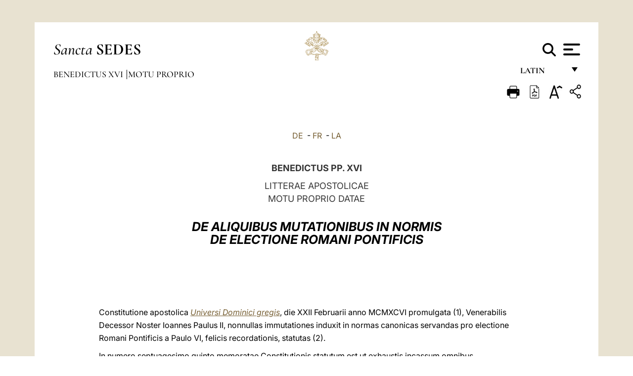

--- FILE ---
content_type: text/html
request_url: https://www.vatican.va/content/benedict-xvi/la/motu_proprio/documents/hf_ben-xvi_motu-proprio_20070611_de-electione.html
body_size: 9677
content:



<!DOCTYPE HTML>


<html  lang="la" >
<head>
    <meta charset="UTF-8">
    





<!-- BEGIN: SEO -->
<title>De aliquibus mutationibus in normis de electione Romani Pontificis (die XI m. Iunii, a. MMVII)</title>
<meta name="description" content="BENEDICTUS PP. XVI LITTERAE APOSTOLICAE MOTU PROPRIO DATAE DE ALIQUIBUS MUTATIONIBUS IN NORMIS DE ELECTIONE ROMANI PONTIFICIS">
<meta name="keywords" content="benedict-xvi, motu_proprio">

<link rel="canonical" href="http://www.vatican.va/content/benedict-xvi/la/motu_proprio/documents/hf_ben-xvi_motu-proprio_20070611_de-electione.html">
<meta name="robots" content="index,follow">

<!-- BEGIN: OG -->
<meta property="og:title" content="De aliquibus mutationibus in normis de electione Romani Pontificis (die XI m. Iunii, a. MMVII)">

<meta property="og:description" content="BENEDICTUS PP. XVI LITTERAE APOSTOLICAE MOTU PROPRIO DATAE DE ALIQUIBUS MUTATIONIBUS IN NORMIS DE ELECTIONE ROMANI PONTIFICIS">
<meta property="og:url" content="http://www.vatican.va/content/benedict-xvi/la/motu_proprio/documents/hf_ben-xvi_motu-proprio_20070611_de-electione.html">
<meta property="og:type" content="website">
<!-- END OG-->
<!-- END: SEO -->

    


<!-- Google Tag Manager -->
<script>(function(w,d,s,l,i){w[l]=w[l]||[];w[l].push({'gtm.start':
new Date().getTime(),event:'gtm.js'});var f=d.getElementsByTagName(s)[0],
j=d.createElement(s),dl=l!='dataLayer'?'&l='+l:'';j.async=true;j.src=
'https://www.googletagmanager.com/gtm.js?id='+i+dl;f.parentNode.insertBefore(j,f);
})(window,document,'script','dataLayer','GTM-P8S9M8D');</script>
<!-- End Google Tag Manager -->



    


<!-- BEGIN: headlibs -->
<link rel="stylesheet" href="/etc/clientlibs/foundation/main.min.77f07f85da93e61bb291da28df2065ac.css" type="text/css">
<link rel="stylesheet" href="/etc/designs/generics2/library/clientlibs.min.25498fb47f0d5f43eead9ee78241c07f.css" type="text/css">
<link rel="stylesheet" href="/etc/designs/vatican/library/clientlibs.min.b767020478782976e68f777449b5ac6c.css" type="text/css">
<script type="text/javascript" src="/etc/clientlibs/granite/jquery.min.e0cc37eb1ac1cf9f859edde97cb8dc9f.js"></script>
<script type="text/javascript" src="/etc/clientlibs/granite/utils.min.cd31222ac49213ace66f3568912db918.js"></script>
<script type="text/javascript" src="/etc/clientlibs/granite/jquery/granite.min.e26b5f40a34d432bee3ded1ccbdc7041.js"></script>
<script type="text/javascript" src="/etc/clientlibs/foundation/jquery.min.d7c42e4a257b8b9fe38d1c53dd20d01a.js"></script>
<script type="text/javascript" src="/etc/clientlibs/foundation/main.min.1705fea38fedb11b0936752ffe8a5fc6.js"></script>
<script type="text/javascript" src="/etc/designs/generics2/library/clientlibs.min.3c4d948cc1ae00387817c605328e2b0b.js"></script>
<script type="text/javascript" src="/etc/designs/vatican/library/clientlibs.min.a048ef155d62651cae0435360a52b70c.js"></script>


        

<script type="text/javascript" src="/etc/designs/siv-commons-foundation/library/bootstrap/bootstrap-5-3-3/js/bootstrap.bundle.min.js"></script>
<link rel="stylesheet" href="/etc/designs/siv-commons-foundation/library/bootstrap/bootstrap-5-3-3.min.37b3cd5e54efac87c16d7de1e78ef0f2.css" type="text/css">
<link rel="stylesheet" href="/etc/designs/vaticanevents/library/clientlibs.min.a3605e7563210a15bba6379a54ec9607.css" type="text/css">
<link rel="stylesheet" href="/etc/designs/vatican/library/clientlibs/themes/homepage_popes.min.ed6a783da0a5671235aecab72fcf055b.css" type="text/css">
<link rel="stylesheet" href="/etc/designs/vatican/library/clientlibs/themes/vatican-v2.min.7de072223b2ec9d13c2937f2ff5bf57f.css" type="text/css">
<script type="text/javascript" src="/etc/designs/siv-commons-foundation/library/bootstrap/bootstrap-5-3-3.min.d41d8cd98f00b204e9800998ecf8427e.js"></script>
<script type="text/javascript" src="/etc/clientlibs/foundation/shared.min.da23d866139a285e2643366d7d21ab4b.js"></script>
<script type="text/javascript" src="/etc/designs/vaticanevents/library/clientlibs.min.5edcfde75d6fec087c3d4639700a1123.js"></script>
<script type="text/javascript" src="/etc/designs/vatican/library/clientlibs/themes/homepage_popes.min.8972c5a6e0a55c564857a6f2ea882b9b.js"></script>
<script type="text/javascript" src="/etc/designs/vatican/library/clientlibs/themes/vatican-v2.min.29b81cd1dac901f87cefc71fa75e1285.js"></script>

<meta name="viewport" content="width=device-width, initial-scale=1.0">

<!-- END: headlibs -->

    

    

    
    <link rel="icon" type="image/vnd.microsoft.icon" href="/etc/designs/vatican/favicon.ico">
    <link rel="shortcut icon" type="image/vnd.microsoft.icon" href="/etc/designs/vatican/favicon.ico">
    
    
</head>





<!-- BEGIN: body.jsp -->
<body>
    <div class="siv-maincontainer holy-father-simplepage">
        <div id="wrap" >
            







<header class="va-header container">
    <div class="container-fluid">
        <div class="d-flex flex-wrap align-items-center justify-content-center justify-content-lg-start">
            <div class="col-12 col-xs-12 upper-header">
                <div class="d-flex flex-wrap">
                    <div class="col-5">
                        <h2>
                        <a href="/content/vatican/en.html"><i>Sancta</i> <span class="text-uppercase"><b>Sedes</b></span></a>
                        </h2>
                    </div>
                    <div class="col-2 conteiner-logo">
                        <figure class="logo">
                            <a href="/content/vatican/en.html">
                                <img src="/etc/designs/vatican/library/clientlibs/themes/vatican-v2/images/logo-vatican.png" alt="the holy see">
                            </a>
                        </figure>
                    </div>
                    <div class="col-5 container-utility">
                        



<section class="utility">
    <div id="language" class="wrapper-dropdown" tabindex="1">
        Latin
        <ul class="dropdown">
            <li><a href="/content/vatican/fr.html">Fran&ccedil;ais</a></li>
            <li><a href="/content/vatican/en.html">English</a></li>
            <li><a href="/content/vatican/it.html">Italiano</a></li>
            <li><a href="/content/vatican/pt.html">Portugu&ecirc;s</a></li>
            <li><a href="/content/vatican/es.html">Espa&ntilde;ol</a></li>
            <li><a href="/content/vatican/de.html">Deutsch</a></li>
            <li><a href="/content/vatican/ar.html">&#1575;&#1604;&#1593;&#1585;&#1576;&#1610;&#1617;&#1577;</a></li>
            <li><a href="/chinese/index.html">&#20013;&#25991;</a></li>
            <li><a href="/latin/latin_index.html">Latine</a></li>
        </ul>
    </div>

    <div class="va-search" id="va-search">
            <div method="get" id="searchform" action="/content/vatican/en/search.html" accept-charset="UTF-8">
            <div class="va-search-input-wrap"><input class="va-search-input" placeholder="Cerca su vatican.va..." type="text" value="" name="q" id="q"/></div>
            <input class="va-search-submit" type="submit" id="go" value=""><span class="va-icon-search"><svg xmlns="http://www.w3.org/2000/svg" viewBox="0 0 512 512"><!--!Font Awesome Free 6.7.2 by @fontawesome - https://fontawesome.com License - https://fontawesome.com/license/free Copyright 2025 Fonticons, Inc.--><path d="M416 208c0 45.9-14.9 88.3-40 122.7L502.6 457.4c12.5 12.5 12.5 32.8 0 45.3s-32.8 12.5-45.3 0L330.7 376c-34.4 25.2-76.8 40-122.7 40C93.1 416 0 322.9 0 208S93.1 0 208 0S416 93.1 416 208zM208 352a144 144 0 1 0 0-288 144 144 0 1 0 0 288z"/></svg></span>
        </div>
    </div>
    <div class="va-menu">
        <div class="navigation-menu menu-popup">








<div class="va-menu-popup">
    <!-- Navbar -->
    <nav class="navbar">
        <div class="container-fluid">
            <button class="navbar-toggler custom-toggler" id="openMenu" aria-label="Apri menu">
                <span class="bar top-bar"></span>
                <span class="bar middle-bar"></span>
                <span class="bar bottom-bar"></span>
            </button>
        </div>
    </nav>

    <!-- Fullscreen Menu -->
    <div class="fullscreen-menu" id="menu">
        <button class="close-btn" id="closeMenu">&times;</button>
        <div class="row justify-content-md-center">
            <div class="menu-header  col-md-4 d-none d-md-block">
                <h2 class="holy-see-title">
                    <i>Sancta</i> <span class="text-uppercase"><b>Sedes</b></span>
                </h2>
                <div class="logo">
                    <img src="/etc/designs/vatican/library/clientlibs/themes/vatican-v2/images/logo-vatican.png" alt="the holy see">
                </div>

            </div>
            <!-- FIRST MENU -->
            <div class="text-center col-md-5 col-12">
                <ul class="first-items col-12">
                    


                    <li><a href="/content/leo-xiv/en.html">Magisterium</a></li>
                    


                    <li><a href="/content/leo-xiv/en/events/year.dir.html/2025.html">Calendar</a></li>
                    


                    <li><a href="/content/liturgy/en.html">Liturgical Celebrations</a></li>
                    


                    <li><a href="/content/vatican/en/prenotazione-celebrazioni-udienze.html">Tickets for Papal Audiences and Celebrations</a></li>
                    


                    <li><a href="https://www.vatican.va/holy_father/index.htm">Supreme Pontiffs</a></li>
                    


                    <li><a href="https://www.vatican.va/roman_curia/cardinals/index.htm">College of Cardinals</a></li>
                    


                    <li><a href="/content/romancuria/en.html">Roman Curia and Other Organizations</a></li>
                    


                    <li><a href="/roman_curia/synod/index.htm">Synod</a></li>
                    
                </ul>


                <!-- SECONDARY VOICES -->
                <ul class="secondary-items col-md-12 col-12">
                    


                    <li><a href="https://www.vatican.va/news_services/press/index.htm">Press Office</a></li>
                    


                    <li><a href="https://www.vaticannews.va/en.html">Vatican News - Radio Vaticana</a></li>
                    


                    <li><a href="https://www.osservatoreromano.va/en.html">L'Osservatore Romano</a></li>
                    
                </ul>
            </div>
        </div>
    </div>
</div>
<script>
    const openMenu = document.getElementById('openMenu');
    const closeMenu = document.getElementById('closeMenu');
    const menu = document.getElementById('menu');

    openMenu.addEventListener('click', () => {
        menu.classList.add('show');
    });

    closeMenu.addEventListener('click', () => {
        menu.classList.remove('show');
    });
</script></div>

    </div>
</section>

<script>
    $( document ).ready(function() {
        $("#va-search #go").on("click", function () {
            var value = $("#q").val();
            window.location.href = "/content/vatican/en/search.html?q=" + value;
        });

        $(".va-search-input#q").keypress(function (event) {
            var keycode = (event.keyCode ? event.keyCode : event.which);
            if (keycode == '13') {
                var value = $("#q").val();
                window.location.href = "/content/vatican/en/search.html?q=" + value;
            }
        });
    });

</script>


                    </div>
                </div>
                
                    

<div class="breadcrumb-nav">
    <div class="breadcrumb">



     <!-- Begin BREADCRUMB -->
     <div class="breadcrumbs">
     <a href="/content/benedict-xvi/la.html">Benedictus XVI
                </a><a href="/content/benedict-xvi/la/motu_proprio.index.html#motu_proprio">Motu Proprio
                </a>
    </div>
    <!-- END BREADCRUMB -->
</div>

</div>

                
            </div>
        </div>
    </div>
</header>
            



<main id="main-container" role="main" class="container-fluid holyfather document">
    <section class="section-page">
        <div class="container va-main-document">

            <div class="va-tools col-12 d-flex flex-row-reverse">

        <div class="share">
            <div class="btn-utility icon-share el-hide" tabindex="2" title="Share">
    <div class="social-share-container">
        <div class="social-share" id="share-button"></div>
        <div class="loading l-grey share-bar" id="share-bar"></div>
    </div>
</div>

<div id="fb-root"></div>
<script asyncdefercrossorigin="anonymous" src="https://connect.facebook.net/it_IT/sdk.js#xfbml=1&version=v23.0"></script>
<script>
    var SocialBar = {
        options: {
            selectorButton: '#share-button',
            selectorBar: '#share-bar',
            socialButtons: ['facebook', 'twitter', 'mail'],
            animationTiming: 333,
        },
        bar: null,
        button: null,
        dataTxtMail: '',
        timeout: null,
        isOpen: false,

        main: function () {
            var self = this;
            self.bar = document.getElementById('share-bar');
            self.button = document.getElementById('share-button');

            self.button.addEventListener('click', function () {
                if (!self.isOpen) {
                    self.openBar();
                } else {
                    self.closeBar();
                }
            });
        },

        openBar: function () {
            var self = this;
            self.isOpen = true;
            document.documentElement.classList.add("share-opened");
            self.showLoading();

            self.timeout = setTimeout(function () {
                self.bar.innerHTML = self.render();
                self.bar.classList.add('active'); // Smooth opening
                console.log(self.render());

                setTimeout(function () {
                    self.hideLoading();
                }, 1000);
            }, self.options.animationTiming);
        },

        closeBar: function () {
            var self = this;
            if (document.documentElement.classList.contains('share-opened')) {
                document.documentElement.classList.remove('share-opened');
                self.isOpen = false;
                clearTimeout(self.timeout);

                self.bar.classList.remove('active'); // Smooth closing

                setTimeout(function () {
                    self.bar.innerHTML = 'Share icon';
                }, self.options.animationTiming);
            }
        },

        showLoading: function () {
            this.bar.classList.add('loading');
        },

        hideLoading: function () {
            this.bar.classList.remove('loading');
        },

        renderFacebook: function () {
            return '<a class="fb-share-button" href="http://www.facebook.com/sharer.php?u=' + encodeURIComponent(location.href) + '" target="_blank">' +
                '<svg xmlns="http://www.w3.org/2000/svg" viewBox="0 0 320 512">' +
                '<path d="M80 299.3V512H196V299.3h86.5l18-97.8H196V166.9c0-51.7 20.3-71.5 72.7-71.5c16.3 0 29.4 .4 37 1.2V7.9C291.4 4 256.4 0 236.2 0C129.3 0 80 50.5 80 159.4v42.1H14v97.8H80z"/>' +
                '</svg></a>';
        },

        renderTwitter: function () {
            return '<a href="https://x.com/intent/tweet?text=Hunc nexum tibi visitare suadeo.:&url=' + encodeURIComponent(location.href) + '" target="_top" class="share-mail type-twitter" style="font-size:2rem">' +
                '<svg xmlns="http://www.w3.org/2000/svg" viewBox="0 0 512 512">' +
                '<path d="M389.2 48h70.6L305.6 224.2 487 464H345L233.7 318.6 106.5 464H35.8L200.7 275.5 26.8 48H172.4L272.9 180.9 389.2 48zM364.4 421.8h39.1L151.1 88h-42L364.4 421.8z"/>' +
                '</svg></a>';
        },

        renderWhatsapp: function () {
            return '<a href="https://web.whatsapp.com/send?text=Hunc nexum tibi visitare suadeo.: ' + encodeURIComponent(location.href) + '" target="_blank" class="wa">' +
                '<svg xmlns="http://www.w3.org/2000/svg" viewBox="0 0 448 512">' +
                '<path d="M380.9 97.1C339 55.1 283.2 32 223.9 32c-122.4 0-222 99.6-222 222 0 39.1 10.2 77.3 29.6 111L0 480l117.7-30.9c32.4 17.7 68.9 27 106.1 27h.1c122.3 0 224.1-99.6 224.1-222 0-59.3-25.2-115-67.1-157zm-157 341.6c-33.2 0-65.7-8.9-94-25.7l-6.7-4-69.8 18.3L72 359.2l-4.4-7c-18.5-29.4-28.2-63.3-28.2-98.2 0-101.7 82.8-184.5 184.6-184.5 49.3 0 95.6 19.2 130.4 54.1 34.8 34.9 56.2 81.2 56.1 130.5 0 101.8-84.9 184.6-186.6 184.6zm101.2-138.2c-5.5-2.8-32.8-16.2-37.9-18-5.1-1.9-8.8-2.8-12.5 2.8-3.7 5.6-14.3 18-17.6 21.8-3.2 3.7-6.5 4.2-12 1.4-32.6-16.3-54-29.1-75.5-66-5.7-9.8 5.7-9.1 16.3-30.3 1.8-3.7 .9-6.9-.5-9.7-1.4-2.8-12.5-30.1-17.1-41.2-4.5-10.8-9.1-9.3-12.5-9.5-3.2-.2-6.9-.2-10.6-.2-3.7 0-9.7 1.4-14.8 6.9-5.1 5.6-19.4 19-19.4 46.3 0 27.3 19.9 53.7 22.6 57.4 2.8 3.7 39.1 59.7 94.8 83.8 35.2 15.2 49 16.5 66.6 13.9 10.7-1.6 32.8-13.4 37.4-26.4 4.6-13 4.6-24.1 3.2-26.4-1.3-2.5-5-3.9-10.5-6.6z"/>' +
                '</svg></a>';
        },

        render: function () {
            var self = this;
            var html = "";
            html += self.renderFacebook();
            html += self.renderTwitter();
            html += self.renderWhatsapp();
            return html;
        }
    };

    SocialBar.main();
</script>
</div>

    <div title="zoomText" class="zoom-text">
        <img alt="zoomText" title="zoomText" src="/etc/designs/vatican/library/images/icons/zoom-char.png"/>
        <ul class="textsize-list">
            <li class="small-text">A</li>
            <li class="medium-text">A</li>
            <li class="large-text">A</li>
        </ul>
    </div>

    <div class="headerpdf"><script src="/etc/designs/vatican/library/clientlibs/themes/homepage_popes/js/html2pdf.bundle.min.js"></script>
        <div title="PDF" id="pdfGenerator">
            <img alt="pdf" title="pdf" src="/etc/designs/vatican/library/images/icons/pdf-icon.png"/>
        </div>


        <!-- Overlay nascosto -->
        <div id="pdfOverlay" class="pdf-overlay" data-html2pdf-ignore data-html2canvas-ignore>
            <div class="overlay-content">Generatio PDF in progressu.....</div>
        </div>

        <script>
            document.getElementById("pdfGenerator").addEventListener("click", () => {
                const overlay = document.getElementById("pdfOverlay");
                overlay.style.display = "block";                 // mostra overlay
                document.body.classList.add('pdfGenerating');    // aggiungi classe PDF

                setTimeout(() => {
                    html2pdf().set({
                        margin: [20, 15, 20, 15],
                        filename: `hf_ben-xvi_motu-proprio_20070611_de-electione_la.pdf`,
                        image: { type: 'jpeg', quality: 0.95 },
                        html2canvas: {
                            scale: 2,
                            useCORS: true,
                            letterRendering: true, //
                            backgroundColor: '#fff',
                            onclone: (clonedDoc) => {
                                const clonedOverlay = clonedDoc.getElementById('pdfOverlay');
                                if (clonedOverlay) clonedOverlay.style.display = 'none';
                            },
                            ignoreElements: (el) => el.id === 'pdfOverlay'
                        },
                        jsPDF: {
                            unit: 'mm',
                            format: 'a4',
                            orientation: 'portrait',
                            compress: true,
                            putOnlyUsedFonts: true
                        },
                        pagebreak: {
                            mode: ['css','legacy'],
                            before: '.pagina-nuova',
                            avoid: 'p, img, table'
                        }
                    })
                        .from(document.body)
                        .save()  // download diretto con nome corretto
                        .finally(() => {
                            overlay.style.display = "none";
                            document.body.classList.remove('pdfGenerating');
                        });
                }, 50);
            });



        </script>

        <style>
            /*spostare in design */

            body.pdfGenerating .pdf_hidden, body.pdfGenerating .container-utility, body.pdfGenerating .va-tools{
                display: none;
            }

            body.pdfGenerating {
                width: 210mm; /* larghezza A4 */
                max-width: 100%;
                padding: 0;
                margin: 0;
                box-sizing: border-box;
            }

            body.pdfGenerating .siv-maincontainer.infopage .logo.img, body.pdfGenerating .siv-maincontainer.popelistpage .logo img, body.pdfGenerating .siv-maincontainer.simplepage .logo img, body.pdfGenerating .holy-father-simplepage .logo img, body.pdfGenerating .holy-father-simplepage-leo-xiv .logo img{
                width: 40px;
                padding: 0!important;
                margin: 0 auto;
                top: 0px;
            }
            body.pdfGenerating header .logo img{
                background: var(--beige-secondary-color);
            }

            body.pdfGenerating * {
                box-sizing: border-box!important;
                overflow-wrap: break-word!important;
                word-wrap: break-word!important;
                word-break: break-word!important;
                white-space: normal!important;
            }

            body.pdfGenerating header .container-fluid {
                position: relative;
                top: 0px;
                border-bottom: solid 1px;
                background: var(--beige-secondary-color);
            }



            body.pdfGenerating p {
                overflow-wrap: break-word;
                word-wrap: break-word;
                word-break: break-word;
                white-space: normal;
                margin-bottom: 1em;
                page-break-inside: avoid;
            }

            body.pdfGenerating .breadcrumbs{
                display: none!important;
            }

            body.pdfGenerating .siv-maincontainer.simplepage {
                background: none!important;
            }

            body.pdfGenerating .siv-maincontainer.infopage, body.pdfGenerating .siv-maincontainer.popelistpage, body.pdfGenerating .siv-maincontainer.holy-father-simplepage-leo-xiv, body.pdfGenerating .siv-maincontainer.holy-father-simplepage, body.pdfGenerating .siv-maincontainer.simplepage
            {
                padding: 0!important;
                margin: 0!important;
            }

            body.pdfGenerating #main-container{
                background: none!important;
                padding: 0!important;
                margin: 0!important;
            }

            body.pdfGenerating .container, body.pdfGenerating .container-lg, body.pdfGenerating .container-md, body.pdfGenerating .container-sm, body.pdfGenerating .container-xl, body.pdfGenerating .container-xxl{
                padding: 0!important;
                margin: 0!important;
                max-width: 100%;
            }



            body.pdfGenerating .siv-maincontainer.infopage .documento, body.pdfGenerating .siv-maincontainer.popelistpage .documento, body.pdfGenerating .siv-maincontainer.simplepage .documento, body.pdfGenerating .holyfather.document .documento{
                padding: 0!important;
                margin: 0!important;
                width: 180mm!important; /* larghezza A4 */
            }

            body.pdfGenerating .documento .abstract p{
                padding: 0!important;
                margin: 0!important;
            }

            body.pdfGenerating .siv-maincontainer.popelistpage header.va-header.container, body.pdfGenerating .siv-maincontainer.simplepage header.va-header.container, body.pdfGenerating .holy-father-simplepage header.va-header.container {
                padding: 0!important;
                margin: 0!important;
            }

            body.pdfGenerating .siv-maincontainer.infopage, .siv-maincontainer.popelistpage, body.pdfGenerating .siv-maincontainer.holy-father-simplepage-leo-xiv, body.pdfGenerating .siv-maincontainer.holy-father-simplepage, body.pdfGenerating .siv-maincontainer.simplepage{
                padding: 0!important;
                margin: 0!important;
            }

            /* CSS overlay */
            #pdfOverlay {
                display: none;
                position: fixed;
                inset: 0;
                background: rgba(0,0,0,0.6);
                z-index: 9999;
            }
            #pdfOverlay .overlay-content{
                position: absolute;
                top:50%; left:50%;
                transform: translate(-50%,-50%);
                background:#222; color:#fff; padding:20px; border-radius:8px;
            }

            body.pdfGenerating [class^="arabic"],
            body.pdfGenerating [class*=" arabic"] {
                direction: rtl !important;
                unicode-bidi: bidi-override !important;
                font-family: 'Noto Naskh Arabic', 'Scheherazade New', serif !important;
                text-align: right !important;
                letter-spacing: 0 !important;
                word-spacing: 0 !important;
                line-height: 1.9 !important;
                transform: scale(1.001);
                -moz-osx-font-smoothing: grayscale;
            }

        </style>

    </div>
<div class="print">
        <a href="#" onclick="self.print(); return false;">
            <img border="0" src="/etc/designs/vatican/library/images/icons/print.png" alt="Print" title="Print" width="26" height="26">
        </a>
    </div>
</div>

<style>
    li.small-text {
        font-size: 20px;
        cursor: pointer;
    }
    li.medium-text {
        font-size: 24px;
        cursor: pointer;
    }
    li.large-text {
        font-size: 28px;
        cursor: pointer;
    }
    .zoom-text{
        position: relative;
    }

    .textsize-list {
        position: absolute;
        top: 35px;
        left: -5px;
        z-index: 9999;
        list-style-type: none;
        text-align: center;
        background: var(--beige-secondary-color);
        opacity: 0;
        pointer-events: none;
        transform: translateY(-10px);
        transition: opacity 0.3s ease, transform 0.3s ease;
        padding: 10px 5px;
        box-shadow: 0 0 10px rgba(0,0,0,0.2);
        display: flex;
        flex-direction: column;
    }

    .textsize-list.active {
        opacity: 1;
        transform: translateY(0);
        pointer-events: auto;
    }

</style>

<script>
    document.addEventListener('DOMContentLoaded', function () {
        const zoomText = document.querySelector('.zoom-text img');
        const textsizeList = document.querySelector('.textsize-list');
        const zoomTextContainer = document.querySelector('.zoom-text');
        const documentoContainer = document.querySelector('.documento');
        let isTextMenuOpen = false;

        // Toggle dropdown on click
        zoomText.addEventListener('click', function (event) {
            event.stopPropagation(); // Prevent outside click handler from triggering
            if (isTextMenuOpen) {
                closeTextSizeMenu();
            } else {
                openTextSizeMenu();
            }
        });

        // Prevent dropdown from closing when clicking inside it
        textsizeList.addEventListener('click', function (event) {
            event.stopPropagation();
        });

        // Close dropdown when clicking outside
        document.addEventListener('click', function (event) {
            if (isTextMenuOpen && !zoomTextContainer.contains(event.target)) {
                closeTextSizeMenu();
            }
        });

        function openTextSizeMenu() {
            isTextMenuOpen = true;
            textsizeList.classList.add('active');
        }

        function closeTextSizeMenu() {
            isTextMenuOpen = false;
            textsizeList.classList.remove('active');
        }

        // Font size logic
        const contentElements = documentoContainer.querySelectorAll('*');
        const subtitles = documentoContainer.getElementsByClassName('title-1-color');

        function changeFontSize(size) {
            contentElements.forEach(function (element) {
                element.style.fontSize = size;
            });
        }

        function changeSubtitleFontSize(size) {
            for (let i = 0; i < subtitles.length; i++) {
                subtitles[i].style.fontSize = size;
            }
        }

        document.querySelector('.small-text').addEventListener('click', function () {
            changeFontSize('16px');
            changeSubtitleFontSize('20px');
        });

        document.querySelector('.medium-text').addEventListener('click', function () {
            changeFontSize('19px');
            changeSubtitleFontSize('22px');
        });

        document.querySelector('.large-text').addEventListener('click', function () {
            changeFontSize('20.5px');
            changeSubtitleFontSize('23.5px');
        });
    });


</script><div class="documento">
                    <!-- CONTENUTO DOCUMENTO -->
                    <!-- TESTO -->
                    <div class="testo">
                        <!-- TRADUZIONE -->
                        <div class="translation-field">
    <span class="translation">
        <a href="/content/benedict-xvi/de/motu_proprio/documents/hf_ben-xvi_motu-proprio_20070611_de-electione.html">DE</a>
                &nbsp;-&nbsp;<a href="/content/benedict-xvi/fr/motu_proprio/documents/hf_ben-xvi_motu-proprio_20070611_de-electione.html">FR</a>
                &nbsp;-&nbsp;<a href="/content/benedict-xvi/la/motu_proprio/documents/hf_ben-xvi_motu-proprio_20070611_de-electione.html">LA</a>
                </span>
    </div>

<div class="abstract text parbase vaticanrichtext"><p style="text-align: center;"><b><span class="color-text">BENEDICTUS PP. XVI</span></b></p> 
<p style="text-align: center;"><span class="color-text">LITTERAE APOSTOLICAE<br /> MOTU PROPRIO DATAE</span></p> 
<p style="text-align: center;"><b><i><span class="title-1-color">DE ALIQUIBUS MUTATIONIBUS IN NORMIS<br /> DE ELECTIONE ROMANI PONTIFICIS</span></i></b></p><div class="clearfix"></div></div>
<div class="text parbase vaticanrichtext"><div class="clearfix"></div></div>
<div class="text parbase container vaticanrichtext"><p style="text-align: center;">&nbsp;</p> 
<p style="text-align: left;">Constitutione apostolica <i><a href="/content/john-paul-ii/la/apost_constitutions/documents/hf_jp-ii_apc_22021996_universi-dominici-gregis.html">Universi Dominici gregis</a></i>,<i> </i>die XXII Februarii anno MCMXCVI promulgata (1), Venerabilis Decessor Noster Ioannes Paulus II, nonnullas immutationes induxit in normas canonicas servandas pro electione Romani Pontificis a Paulo VI, felicis recordationis, statutas (2).</p> 
<p style="text-align: left;">In numero septuagesimo quinto memoratae Constitutionis statutum est ut exhaustis incassum omnibus suffragationibus, iuxta normas statutas peractis, in quibus ad validam electionem Romani Pontificis duae ex tribus partes suffragiorum omnium praesentium requiruntur, Cardinalis Camerarius Cardinales electores consulat de modo procedendi, atque agetur prout eorum maior absoluta pars decreverit, servata tamen ratione ut electio valida evadat aut maiore absoluta parte suffragiorum aut duo nomina tantum suffragando, quae in superiore scrutinio maiorem suffragiorum partem obtinuerunt, dum hoc quoque in casu sola maior absoluta pars requirebatur.</p> 
<p style="text-align: left;">Post promulgatam vero laudatam Constitutionem, haud paucae petitiones, auctoritate insignes, ad Ioannem Paulum II pervenerunt, sollicitantes ut norma traditione sancita restitueretur, secundum quam Romanus Pontifex valide electus non haberetur nisi duas ex tribus partes suffragiorum Cardinalium electorum praesentium obtinuisset.</p> 
<p style="text-align: left;">Nos igitur, quaestione attente perpensa, statuimus ac decernimus ut, abrogatis normis quae in numero septuagesimo quinto Constitutionis Apostolicae <i><a href="/content/john-paul-ii/la/apost_constitutions/documents/hf_jp-ii_apc_22021996_universi-dominici-gregis.html">Universi Dominici gregis</a></i> Ioannis Pauli II praescribuntur, hae substituantur normae quae sequuntur:</p> 
<p style="text-align: left;">Si scrutinia de quibus in numeris septuagesimo secundo, tertio et quarto memoratae Constitutionis incassum reciderint, habeatur unus dies orationi, reflexioni et dialogo dicatus&nbsp;; in subsequentibus vero suffragationibus, servato ordine in numero septuagesimo quarto eiusdem Constitutionis statuto, vocem passivam habebunt tantummodo duo nomina quae in superiore scrutinio maiorem numerum suffragiorum obtinuerunt, nec recedatur a ratione ut etiam in his suffragationibus maioritas qualificata suffragiorum Cardinalium praesentium ad validitatem electionis requiratur. In his autem suffragationibus, duo nomina quae vocem passivam habent, voce activa carent.</p> 
<p style="text-align: left;">Hoc documentum cum in <i>L’Osservatore Romano</i> evulgabitur statim vigere incipiet. Haec decernimus et statuimus, contrariis quibusvis non obstantibus.</p> 
<p style="text-align: left;"><i>Datum Romae, apud Sanctum Petrum, die XI mensis Iunii, anno MMVII, Pontificatus nostri tertio.</i></p> 
<p style="text-align: left;">&nbsp;</p> 
<p style="text-align: center;"><b>&nbsp;BENEDICTUS PP. XVI</b></p> 
<p style="text-align: justify;">______________________</p> 
<p style="text-align: justify;">1) IOANNES PAULUS II, Constitutio apostolica <i><a href="/content/john-paul-ii/la/apost_constitutions/documents/hf_jp-ii_apc_22021996_universi-dominici-gregis.html">Universi Dominici gregis</a></i>, 22 februarii 1996, in <i>AAS 88</i> (1996) 305-343.</p> 
<p style="text-align: justify;">2) PAULUS VI, Constitutio apostolica <i><a href="/content/paul-vi/la/apost_constitutions/documents/hf_p-vi_apc_19751001_romano-pontifici-eligendo.html">Romano Pontifici eligendo</a></i>, 1 octobris 1975: <i>AAS 67</i> (1975) 605-645.</p><div class="clearfix"></div></div>
<div class="content parsys">
</div>
</div>

                    <!-- /TESTO -->
                    <p class="copyright"> Copyright &copy; Dicasterium pro Communicatione</p>

<div class="logo doc-copyright">
    <a href="/content/vatican/en.html">
        <img src="/etc/designs/vatican/library/clientlibs/themes/vatican-v2/images/logo-vatican.png" alt="the holy see">
        <h2 class="holy-see-title mobile  d-block d-md-none">
            <i>Sancta</i> <span class="text-uppercase"><b>Sedes</b></span></h2>
    </a>
    <h2 class="holy-see-title d-none d-md-block">
        <a href="/content/vatican/en.html"> <i>Sancta</i> <span class="text-uppercase"><b>Sedes</b></span></a>
    </h2>
</div></div>
            <!-- /CONTENUTO DOCUMENTO -->
        </div>
    </section>
</main>
            <footer class="footer simplepage bkg-secondary-color">
    <div class="col-12 box-policy">
    <nav>
        <ul>
            <li><div class="text parbase link policy-1 vatican-footer-link">





<!-- BEGIN link -->



<a href="/content/vatican/en/info.html">
        FAQ
</a>

<!-- END link --></div>
</li>
            <li><div class="text parbase link policy-2 vatican-footer-link">





<!-- BEGIN link -->



<a href="/content/vatican/en/legal-notes.html">
        Legal Notes
</a>

<!-- END link --></div>
</li>
            <li><div class="text parbase policy-3 link vatican-footer-link">





<!-- BEGIN link -->



<a href="/content/vatican/en/cookie-policy.html">
        Cookie Policy
</a>

<!-- END link --></div>
</li>
            <li><div class="text parbase policy-4 link vatican-footer-link">





<!-- BEGIN link -->



<a href="/content/vatican/en/privacy-policy.html">
        Privacy Policy
</a>

<!-- END link --></div>
</li>
        </ul>
    </nav>
</div>
</footer>
            <!-- cq include script="cookie.jsp" /> -->
        </div>
     </div>
 </body>
 <!-- END: body.jsp -->
</html>
